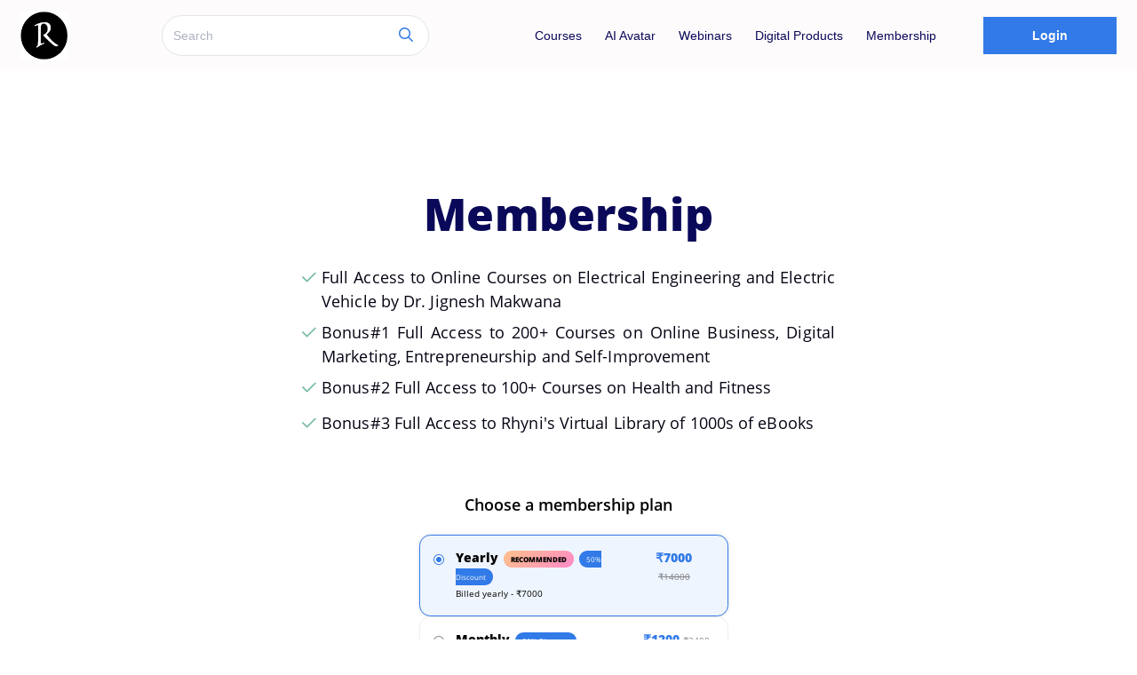

--- FILE ---
content_type: text/html
request_url: https://www.rhyni.com/t/public/login
body_size: 339
content:
<!doctype html><html lang="en"><head><meta charset="utf-8"/><meta name="viewport" content="width=device-width,initial-scale=1"/><meta name="description" content=""/><meta name="keywords" content=""/><meta name="author" content="spayee"/><meta name="google-signin-prompt" content="select_account"><link href="//fonts.googleapis.com/css?family=Poppins:100,100i,200,200i,300,300i,400,400i,500,500i,600,600i,700,700i,800,800i,900,900i" rel="stylesheet"/><link href="https://fonts.googleapis.com/icon?family=Material+Icons|Material+Icons+Outlined" rel="stylesheet"/><script defer="defer" src="https://d502jbuhuh9wk.cloudfront.net/t/static/scripts/app_024ef6769fadb7653f89.js"></script><link href="https://d502jbuhuh9wk.cloudfront.net/t/static/scripts/app_e54d86f24dc4b0e16f05.css" rel="stylesheet"></head><body class="spectre"><noscript>JavaScript must be enabled to run this app.</noscript><div id="root"></div></body></html>

--- FILE ---
content_type: text/javascript
request_url: https://d502jbuhuh9wk.cloudfront.net/staticfiles/resources/scripts/talk_c7130388ddd30ce08626d8d8e6cc5962.js
body_size: 557
content:
$(document).ready(function(){function l(a){window.top.location.pathname.includes("/take")?setInterval(function(){d?h()&&($('div#chat-widget-container, script[data-widget="graphy-ai-widget"]').remove(),d=!1):h()||e(a)},1E3):e(a)}function h(){var a=!1;$("iframe:visible").filter(function(){var c=$(this).attr("src");if(a=c&&k.some(f=>c.includes(f)))return a});return a}function e(a){if(a&&!d){$("div.chat-widget, div.chat-window").remove();var c=`${SPEERESCDN}/${a?.image}`;SPEERESCDN.endsWith("/")&&(c=
`${SPEERESCDN}${a?.image}`);const f=`/talk/${a?.slug}?talkChatWindow=true`,m=a?.name,n=a?.initial_message??"Hi \ud83d\udc4b , how can I help you?",p=a?.slug;a=a?.purpose;const q=`${window.location.origin}/n/avatar-widget.js`,b=document.createElement("script");b.type="text/javascript";b.setAttribute("data-widget","graphy-ai-widget");b.setAttribute("data-chat-url",f);b.setAttribute("data-avatar-image",c);b.setAttribute("data-avatar-name",m);b.setAttribute("data-avatar-initial-message",n);b.setAttribute("data-avatar-slug",
p);b.setAttribute("data-avatar-purpose",a);b.setAttribute("src",q);b.setAttribute("id","graphy-avatar-widget-script");document.body.appendChild(b);d=!0}}var d=!1,k=["/zstream","/pdfs/","/liveclasses/","/assignment/","/assessment/"],r=k.some(a=>window.top.location.pathname.includes(a));const g=["/take"].some(a=>window.location.pathname.includes(a));var t=window!==window.top;window.top.location.pathname.startsWith("/t/")||r||t||getData({url:ctx+"/account/org/get",data:{},success:function(a,c){c=a.avatarsMapping?.agent;
a=g?a?.avatarsMapping?.avatar:c;if(!g||g&&"true"==window?.avatarAccess)e(a),a&&l(a)}},{})});
